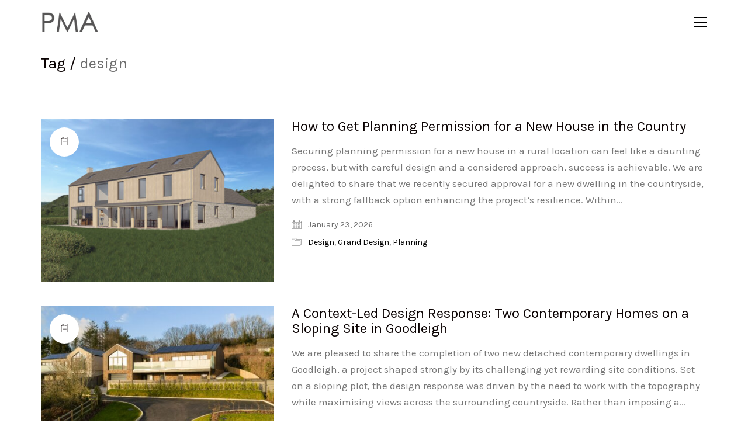

--- FILE ---
content_type: text/html; charset=UTF-8
request_url: https://www.mearsarchitects.com/tag/design/
body_size: 15076
content:
<!DOCTYPE html>

<html class="no-js" lang="en-GB">
<head>
    <meta charset="UTF-8">
    <meta name="viewport" content="width=device-width, initial-scale=1.0">

	<link rel="preconnect" href="https://fonts.googleapis.com">
<link rel="preconnect" href="https://fonts.gstatic.com" crossorigin>
<link rel="preload" href="https://fonts.gstatic.com/s/karla/v22/qkBIXvYC6trAT55ZBi1ueQVIjQTD-JqaE0lMZbLXGhmR.woff" as="font" type="font/woff" crossorigin>
<link rel="preload" href="https://fonts.gstatic.com/s/karla/v22/qkBKXvYC6trAT7RQNNK2EG7SIwPWMNlCV3lIb7X1HgGQ4tc.woff" as="font" type="font/woff" crossorigin>
<link rel="preload" href="https://fonts.gstatic.com/s/karla/v22/qkBIXvYC6trAT55ZBi1ueQVIjQTD-JqaE0lMZbLXGhmR.woff" as="font" type="font/woff" crossorigin>
<link rel="preload" href="https://fonts.gstatic.com/s/karla/v22/qkBKXvYC6trAT7RQNNK2EG7SIwPWMNlCV3lIb7X1HgGQ4tc.woff" as="font" type="font/woff" crossorigin>
<link rel="preload" href="https://fonts.gstatic.com/s/karla/v31/qkBIXvYC6trAT55ZBi1ueQVIjQTD-JqaE0lMZbLXGhmR.woff" as="font" type="font/woff" crossorigin>
<meta name='robots' content='index, follow, max-image-preview:large, max-snippet:-1, max-video-preview:-1' />

	<!-- This site is optimized with the Yoast SEO plugin v26.8 - https://yoast.com/product/yoast-seo-wordpress/ -->
	<title>design Archives - Peregrine Mears Architects</title>
	<link rel="canonical" href="https://www.mearsarchitects.com/tag/design/" />
	<link rel="next" href="https://www.mearsarchitects.com/tag/design/page/2/" />
	<meta property="og:locale" content="en_GB" />
	<meta property="og:type" content="article" />
	<meta property="og:title" content="design Archives - Peregrine Mears Architects" />
	<meta property="og:url" content="https://www.mearsarchitects.com/tag/design/" />
	<meta property="og:site_name" content="Peregrine Mears Architects" />
	<meta name="twitter:card" content="summary_large_image" />
	<script type="application/ld+json" class="yoast-schema-graph">{"@context":"https://schema.org","@graph":[{"@type":"CollectionPage","@id":"https://www.mearsarchitects.com/tag/design/","url":"https://www.mearsarchitects.com/tag/design/","name":"design Archives - Peregrine Mears Architects","isPartOf":{"@id":"https://www.mearsarchitects.com/#website"},"primaryImageOfPage":{"@id":"https://www.mearsarchitects.com/tag/design/#primaryimage"},"image":{"@id":"https://www.mearsarchitects.com/tag/design/#primaryimage"},"thumbnailUrl":"https://www.mearsarchitects.com/wp-content/uploads/2026/01/Higher-Thorne-Marketing-Visualisation-NO-LOGO-scaled.jpg","breadcrumb":{"@id":"https://www.mearsarchitects.com/tag/design/#breadcrumb"},"inLanguage":"en-GB"},{"@type":"ImageObject","inLanguage":"en-GB","@id":"https://www.mearsarchitects.com/tag/design/#primaryimage","url":"https://www.mearsarchitects.com/wp-content/uploads/2026/01/Higher-Thorne-Marketing-Visualisation-NO-LOGO-scaled.jpg","contentUrl":"https://www.mearsarchitects.com/wp-content/uploads/2026/01/Higher-Thorne-Marketing-Visualisation-NO-LOGO-scaled.jpg","width":2560,"height":1440},{"@type":"BreadcrumbList","@id":"https://www.mearsarchitects.com/tag/design/#breadcrumb","itemListElement":[{"@type":"ListItem","position":1,"name":"Home","item":"https://www.mearsarchitects.com/"},{"@type":"ListItem","position":2,"name":"design"}]},{"@type":"WebSite","@id":"https://www.mearsarchitects.com/#website","url":"https://www.mearsarchitects.com/","name":"Peregrine Mears Architects","description":"Architects to the South West","potentialAction":[{"@type":"SearchAction","target":{"@type":"EntryPoint","urlTemplate":"https://www.mearsarchitects.com/?s={search_term_string}"},"query-input":{"@type":"PropertyValueSpecification","valueRequired":true,"valueName":"search_term_string"}}],"inLanguage":"en-GB"}]}</script>
	<!-- / Yoast SEO plugin. -->


<link rel='dns-prefetch' href='//fonts.googleapis.com' />
<link rel="alternate" type="application/rss+xml" title="Peregrine Mears Architects &raquo; Feed" href="https://www.mearsarchitects.com/feed/" />
<link rel="alternate" type="application/rss+xml" title="Peregrine Mears Architects &raquo; Comments Feed" href="https://www.mearsarchitects.com/comments/feed/" />
<link rel="alternate" type="application/rss+xml" title="Peregrine Mears Architects &raquo; design Tag Feed" href="https://www.mearsarchitects.com/tag/design/feed/" />
<style id='wp-img-auto-sizes-contain-inline-css'>
img:is([sizes=auto i],[sizes^="auto," i]){contain-intrinsic-size:3000px 1500px}
/*# sourceURL=wp-img-auto-sizes-contain-inline-css */
</style>
<link rel='stylesheet' id='layerslider-css' href='https://www.mearsarchitects.com/wp-content/plugins/LayerSlider/assets/static/layerslider/css/layerslider.css?ver=7.3.0' media='all' />
<style id='wp-emoji-styles-inline-css'>

	img.wp-smiley, img.emoji {
		display: inline !important;
		border: none !important;
		box-shadow: none !important;
		height: 1em !important;
		width: 1em !important;
		margin: 0 0.07em !important;
		vertical-align: -0.1em !important;
		background: none !important;
		padding: 0 !important;
	}
/*# sourceURL=wp-emoji-styles-inline-css */
</style>
<style id='wp-block-library-inline-css'>
:root{--wp-block-synced-color:#7a00df;--wp-block-synced-color--rgb:122,0,223;--wp-bound-block-color:var(--wp-block-synced-color);--wp-editor-canvas-background:#ddd;--wp-admin-theme-color:#007cba;--wp-admin-theme-color--rgb:0,124,186;--wp-admin-theme-color-darker-10:#006ba1;--wp-admin-theme-color-darker-10--rgb:0,107,160.5;--wp-admin-theme-color-darker-20:#005a87;--wp-admin-theme-color-darker-20--rgb:0,90,135;--wp-admin-border-width-focus:2px}@media (min-resolution:192dpi){:root{--wp-admin-border-width-focus:1.5px}}.wp-element-button{cursor:pointer}:root .has-very-light-gray-background-color{background-color:#eee}:root .has-very-dark-gray-background-color{background-color:#313131}:root .has-very-light-gray-color{color:#eee}:root .has-very-dark-gray-color{color:#313131}:root .has-vivid-green-cyan-to-vivid-cyan-blue-gradient-background{background:linear-gradient(135deg,#00d084,#0693e3)}:root .has-purple-crush-gradient-background{background:linear-gradient(135deg,#34e2e4,#4721fb 50%,#ab1dfe)}:root .has-hazy-dawn-gradient-background{background:linear-gradient(135deg,#faaca8,#dad0ec)}:root .has-subdued-olive-gradient-background{background:linear-gradient(135deg,#fafae1,#67a671)}:root .has-atomic-cream-gradient-background{background:linear-gradient(135deg,#fdd79a,#004a59)}:root .has-nightshade-gradient-background{background:linear-gradient(135deg,#330968,#31cdcf)}:root .has-midnight-gradient-background{background:linear-gradient(135deg,#020381,#2874fc)}:root{--wp--preset--font-size--normal:16px;--wp--preset--font-size--huge:42px}.has-regular-font-size{font-size:1em}.has-larger-font-size{font-size:2.625em}.has-normal-font-size{font-size:var(--wp--preset--font-size--normal)}.has-huge-font-size{font-size:var(--wp--preset--font-size--huge)}.has-text-align-center{text-align:center}.has-text-align-left{text-align:left}.has-text-align-right{text-align:right}.has-fit-text{white-space:nowrap!important}#end-resizable-editor-section{display:none}.aligncenter{clear:both}.items-justified-left{justify-content:flex-start}.items-justified-center{justify-content:center}.items-justified-right{justify-content:flex-end}.items-justified-space-between{justify-content:space-between}.screen-reader-text{border:0;clip-path:inset(50%);height:1px;margin:-1px;overflow:hidden;padding:0;position:absolute;width:1px;word-wrap:normal!important}.screen-reader-text:focus{background-color:#ddd;clip-path:none;color:#444;display:block;font-size:1em;height:auto;left:5px;line-height:normal;padding:15px 23px 14px;text-decoration:none;top:5px;width:auto;z-index:100000}html :where(.has-border-color){border-style:solid}html :where([style*=border-top-color]){border-top-style:solid}html :where([style*=border-right-color]){border-right-style:solid}html :where([style*=border-bottom-color]){border-bottom-style:solid}html :where([style*=border-left-color]){border-left-style:solid}html :where([style*=border-width]){border-style:solid}html :where([style*=border-top-width]){border-top-style:solid}html :where([style*=border-right-width]){border-right-style:solid}html :where([style*=border-bottom-width]){border-bottom-style:solid}html :where([style*=border-left-width]){border-left-style:solid}html :where(img[class*=wp-image-]){height:auto;max-width:100%}:where(figure){margin:0 0 1em}html :where(.is-position-sticky){--wp-admin--admin-bar--position-offset:var(--wp-admin--admin-bar--height,0px)}@media screen and (max-width:600px){html :where(.is-position-sticky){--wp-admin--admin-bar--position-offset:0px}}

/*# sourceURL=wp-block-library-inline-css */
</style><style id='wp-block-heading-inline-css'>
h1:where(.wp-block-heading).has-background,h2:where(.wp-block-heading).has-background,h3:where(.wp-block-heading).has-background,h4:where(.wp-block-heading).has-background,h5:where(.wp-block-heading).has-background,h6:where(.wp-block-heading).has-background{padding:1.25em 2.375em}h1.has-text-align-left[style*=writing-mode]:where([style*=vertical-lr]),h1.has-text-align-right[style*=writing-mode]:where([style*=vertical-rl]),h2.has-text-align-left[style*=writing-mode]:where([style*=vertical-lr]),h2.has-text-align-right[style*=writing-mode]:where([style*=vertical-rl]),h3.has-text-align-left[style*=writing-mode]:where([style*=vertical-lr]),h3.has-text-align-right[style*=writing-mode]:where([style*=vertical-rl]),h4.has-text-align-left[style*=writing-mode]:where([style*=vertical-lr]),h4.has-text-align-right[style*=writing-mode]:where([style*=vertical-rl]),h5.has-text-align-left[style*=writing-mode]:where([style*=vertical-lr]),h5.has-text-align-right[style*=writing-mode]:where([style*=vertical-rl]),h6.has-text-align-left[style*=writing-mode]:where([style*=vertical-lr]),h6.has-text-align-right[style*=writing-mode]:where([style*=vertical-rl]){rotate:180deg}
/*# sourceURL=https://www.mearsarchitects.com/wp-includes/blocks/heading/style.min.css */
</style>
<style id='wp-block-paragraph-inline-css'>
.is-small-text{font-size:.875em}.is-regular-text{font-size:1em}.is-large-text{font-size:2.25em}.is-larger-text{font-size:3em}.has-drop-cap:not(:focus):first-letter{float:left;font-size:8.4em;font-style:normal;font-weight:100;line-height:.68;margin:.05em .1em 0 0;text-transform:uppercase}body.rtl .has-drop-cap:not(:focus):first-letter{float:none;margin-left:.1em}p.has-drop-cap.has-background{overflow:hidden}:root :where(p.has-background){padding:1.25em 2.375em}:where(p.has-text-color:not(.has-link-color)) a{color:inherit}p.has-text-align-left[style*="writing-mode:vertical-lr"],p.has-text-align-right[style*="writing-mode:vertical-rl"]{rotate:180deg}
/*# sourceURL=https://www.mearsarchitects.com/wp-includes/blocks/paragraph/style.min.css */
</style>
<link rel='stylesheet' id='wc-blocks-style-css' href='https://www.mearsarchitects.com/wp-content/plugins/woocommerce/assets/client/blocks/wc-blocks.css?ver=wc-10.4.3' media='all' />
<style id='global-styles-inline-css'>
:root{--wp--preset--aspect-ratio--square: 1;--wp--preset--aspect-ratio--4-3: 4/3;--wp--preset--aspect-ratio--3-4: 3/4;--wp--preset--aspect-ratio--3-2: 3/2;--wp--preset--aspect-ratio--2-3: 2/3;--wp--preset--aspect-ratio--16-9: 16/9;--wp--preset--aspect-ratio--9-16: 9/16;--wp--preset--color--black: #000000;--wp--preset--color--cyan-bluish-gray: #abb8c3;--wp--preset--color--white: #ffffff;--wp--preset--color--pale-pink: #f78da7;--wp--preset--color--vivid-red: #cf2e2e;--wp--preset--color--luminous-vivid-orange: #ff6900;--wp--preset--color--luminous-vivid-amber: #fcb900;--wp--preset--color--light-green-cyan: #7bdcb5;--wp--preset--color--vivid-green-cyan: #00d084;--wp--preset--color--pale-cyan-blue: #8ed1fc;--wp--preset--color--vivid-cyan-blue: #0693e3;--wp--preset--color--vivid-purple: #9b51e0;--wp--preset--gradient--vivid-cyan-blue-to-vivid-purple: linear-gradient(135deg,rgb(6,147,227) 0%,rgb(155,81,224) 100%);--wp--preset--gradient--light-green-cyan-to-vivid-green-cyan: linear-gradient(135deg,rgb(122,220,180) 0%,rgb(0,208,130) 100%);--wp--preset--gradient--luminous-vivid-amber-to-luminous-vivid-orange: linear-gradient(135deg,rgb(252,185,0) 0%,rgb(255,105,0) 100%);--wp--preset--gradient--luminous-vivid-orange-to-vivid-red: linear-gradient(135deg,rgb(255,105,0) 0%,rgb(207,46,46) 100%);--wp--preset--gradient--very-light-gray-to-cyan-bluish-gray: linear-gradient(135deg,rgb(238,238,238) 0%,rgb(169,184,195) 100%);--wp--preset--gradient--cool-to-warm-spectrum: linear-gradient(135deg,rgb(74,234,220) 0%,rgb(151,120,209) 20%,rgb(207,42,186) 40%,rgb(238,44,130) 60%,rgb(251,105,98) 80%,rgb(254,248,76) 100%);--wp--preset--gradient--blush-light-purple: linear-gradient(135deg,rgb(255,206,236) 0%,rgb(152,150,240) 100%);--wp--preset--gradient--blush-bordeaux: linear-gradient(135deg,rgb(254,205,165) 0%,rgb(254,45,45) 50%,rgb(107,0,62) 100%);--wp--preset--gradient--luminous-dusk: linear-gradient(135deg,rgb(255,203,112) 0%,rgb(199,81,192) 50%,rgb(65,88,208) 100%);--wp--preset--gradient--pale-ocean: linear-gradient(135deg,rgb(255,245,203) 0%,rgb(182,227,212) 50%,rgb(51,167,181) 100%);--wp--preset--gradient--electric-grass: linear-gradient(135deg,rgb(202,248,128) 0%,rgb(113,206,126) 100%);--wp--preset--gradient--midnight: linear-gradient(135deg,rgb(2,3,129) 0%,rgb(40,116,252) 100%);--wp--preset--font-size--small: 13px;--wp--preset--font-size--medium: 20px;--wp--preset--font-size--large: 36px;--wp--preset--font-size--x-large: 42px;--wp--preset--spacing--20: 0.44rem;--wp--preset--spacing--30: 0.67rem;--wp--preset--spacing--40: 1rem;--wp--preset--spacing--50: 1.5rem;--wp--preset--spacing--60: 2.25rem;--wp--preset--spacing--70: 3.38rem;--wp--preset--spacing--80: 5.06rem;--wp--preset--shadow--natural: 6px 6px 9px rgba(0, 0, 0, 0.2);--wp--preset--shadow--deep: 12px 12px 50px rgba(0, 0, 0, 0.4);--wp--preset--shadow--sharp: 6px 6px 0px rgba(0, 0, 0, 0.2);--wp--preset--shadow--outlined: 6px 6px 0px -3px rgb(255, 255, 255), 6px 6px rgb(0, 0, 0);--wp--preset--shadow--crisp: 6px 6px 0px rgb(0, 0, 0);}:where(.is-layout-flex){gap: 0.5em;}:where(.is-layout-grid){gap: 0.5em;}body .is-layout-flex{display: flex;}.is-layout-flex{flex-wrap: wrap;align-items: center;}.is-layout-flex > :is(*, div){margin: 0;}body .is-layout-grid{display: grid;}.is-layout-grid > :is(*, div){margin: 0;}:where(.wp-block-columns.is-layout-flex){gap: 2em;}:where(.wp-block-columns.is-layout-grid){gap: 2em;}:where(.wp-block-post-template.is-layout-flex){gap: 1.25em;}:where(.wp-block-post-template.is-layout-grid){gap: 1.25em;}.has-black-color{color: var(--wp--preset--color--black) !important;}.has-cyan-bluish-gray-color{color: var(--wp--preset--color--cyan-bluish-gray) !important;}.has-white-color{color: var(--wp--preset--color--white) !important;}.has-pale-pink-color{color: var(--wp--preset--color--pale-pink) !important;}.has-vivid-red-color{color: var(--wp--preset--color--vivid-red) !important;}.has-luminous-vivid-orange-color{color: var(--wp--preset--color--luminous-vivid-orange) !important;}.has-luminous-vivid-amber-color{color: var(--wp--preset--color--luminous-vivid-amber) !important;}.has-light-green-cyan-color{color: var(--wp--preset--color--light-green-cyan) !important;}.has-vivid-green-cyan-color{color: var(--wp--preset--color--vivid-green-cyan) !important;}.has-pale-cyan-blue-color{color: var(--wp--preset--color--pale-cyan-blue) !important;}.has-vivid-cyan-blue-color{color: var(--wp--preset--color--vivid-cyan-blue) !important;}.has-vivid-purple-color{color: var(--wp--preset--color--vivid-purple) !important;}.has-black-background-color{background-color: var(--wp--preset--color--black) !important;}.has-cyan-bluish-gray-background-color{background-color: var(--wp--preset--color--cyan-bluish-gray) !important;}.has-white-background-color{background-color: var(--wp--preset--color--white) !important;}.has-pale-pink-background-color{background-color: var(--wp--preset--color--pale-pink) !important;}.has-vivid-red-background-color{background-color: var(--wp--preset--color--vivid-red) !important;}.has-luminous-vivid-orange-background-color{background-color: var(--wp--preset--color--luminous-vivid-orange) !important;}.has-luminous-vivid-amber-background-color{background-color: var(--wp--preset--color--luminous-vivid-amber) !important;}.has-light-green-cyan-background-color{background-color: var(--wp--preset--color--light-green-cyan) !important;}.has-vivid-green-cyan-background-color{background-color: var(--wp--preset--color--vivid-green-cyan) !important;}.has-pale-cyan-blue-background-color{background-color: var(--wp--preset--color--pale-cyan-blue) !important;}.has-vivid-cyan-blue-background-color{background-color: var(--wp--preset--color--vivid-cyan-blue) !important;}.has-vivid-purple-background-color{background-color: var(--wp--preset--color--vivid-purple) !important;}.has-black-border-color{border-color: var(--wp--preset--color--black) !important;}.has-cyan-bluish-gray-border-color{border-color: var(--wp--preset--color--cyan-bluish-gray) !important;}.has-white-border-color{border-color: var(--wp--preset--color--white) !important;}.has-pale-pink-border-color{border-color: var(--wp--preset--color--pale-pink) !important;}.has-vivid-red-border-color{border-color: var(--wp--preset--color--vivid-red) !important;}.has-luminous-vivid-orange-border-color{border-color: var(--wp--preset--color--luminous-vivid-orange) !important;}.has-luminous-vivid-amber-border-color{border-color: var(--wp--preset--color--luminous-vivid-amber) !important;}.has-light-green-cyan-border-color{border-color: var(--wp--preset--color--light-green-cyan) !important;}.has-vivid-green-cyan-border-color{border-color: var(--wp--preset--color--vivid-green-cyan) !important;}.has-pale-cyan-blue-border-color{border-color: var(--wp--preset--color--pale-cyan-blue) !important;}.has-vivid-cyan-blue-border-color{border-color: var(--wp--preset--color--vivid-cyan-blue) !important;}.has-vivid-purple-border-color{border-color: var(--wp--preset--color--vivid-purple) !important;}.has-vivid-cyan-blue-to-vivid-purple-gradient-background{background: var(--wp--preset--gradient--vivid-cyan-blue-to-vivid-purple) !important;}.has-light-green-cyan-to-vivid-green-cyan-gradient-background{background: var(--wp--preset--gradient--light-green-cyan-to-vivid-green-cyan) !important;}.has-luminous-vivid-amber-to-luminous-vivid-orange-gradient-background{background: var(--wp--preset--gradient--luminous-vivid-amber-to-luminous-vivid-orange) !important;}.has-luminous-vivid-orange-to-vivid-red-gradient-background{background: var(--wp--preset--gradient--luminous-vivid-orange-to-vivid-red) !important;}.has-very-light-gray-to-cyan-bluish-gray-gradient-background{background: var(--wp--preset--gradient--very-light-gray-to-cyan-bluish-gray) !important;}.has-cool-to-warm-spectrum-gradient-background{background: var(--wp--preset--gradient--cool-to-warm-spectrum) !important;}.has-blush-light-purple-gradient-background{background: var(--wp--preset--gradient--blush-light-purple) !important;}.has-blush-bordeaux-gradient-background{background: var(--wp--preset--gradient--blush-bordeaux) !important;}.has-luminous-dusk-gradient-background{background: var(--wp--preset--gradient--luminous-dusk) !important;}.has-pale-ocean-gradient-background{background: var(--wp--preset--gradient--pale-ocean) !important;}.has-electric-grass-gradient-background{background: var(--wp--preset--gradient--electric-grass) !important;}.has-midnight-gradient-background{background: var(--wp--preset--gradient--midnight) !important;}.has-small-font-size{font-size: var(--wp--preset--font-size--small) !important;}.has-medium-font-size{font-size: var(--wp--preset--font-size--medium) !important;}.has-large-font-size{font-size: var(--wp--preset--font-size--large) !important;}.has-x-large-font-size{font-size: var(--wp--preset--font-size--x-large) !important;}
/*# sourceURL=global-styles-inline-css */
</style>

<style id='classic-theme-styles-inline-css'>
/*! This file is auto-generated */
.wp-block-button__link{color:#fff;background-color:#32373c;border-radius:9999px;box-shadow:none;text-decoration:none;padding:calc(.667em + 2px) calc(1.333em + 2px);font-size:1.125em}.wp-block-file__button{background:#32373c;color:#fff;text-decoration:none}
/*# sourceURL=/wp-includes/css/classic-themes.min.css */
</style>
<style id='woocommerce-inline-inline-css'>
.woocommerce form .form-row .required { visibility: visible; }
/*# sourceURL=woocommerce-inline-inline-css */
</style>
<link rel='stylesheet' id='__EPYT__style-css' href='https://www.mearsarchitects.com/wp-content/plugins/youtube-embed-plus/styles/ytprefs.min.css?ver=14.2.4' media='all' />
<style id='__EPYT__style-inline-css'>

                .epyt-gallery-thumb {
                        width: 33.333%;
                }
                
/*# sourceURL=__EPYT__style-inline-css */
</style>
<link rel='stylesheet' id='kalium-bootstrap-css-css' href='https://www.mearsarchitects.com/wp-content/themes/kalium/assets/css/bootstrap.min.css?ver=3.17.001' media='all' />
<link rel='stylesheet' id='kalium-theme-base-css-css' href='https://www.mearsarchitects.com/wp-content/themes/kalium/assets/css/base.min.css?ver=3.17.001' media='all' />
<link rel='stylesheet' id='kalium-theme-style-new-css-css' href='https://www.mearsarchitects.com/wp-content/themes/kalium/assets/css/new/style.min.css?ver=3.17.001' media='all' />
<link rel='stylesheet' id='kalium-theme-other-css-css' href='https://www.mearsarchitects.com/wp-content/themes/kalium/assets/css/other.min.css?ver=3.17.001' media='all' />
<link rel='stylesheet' id='kalium-style-css-css' href='https://www.mearsarchitects.com/wp-content/themes/kalium/style.css?ver=3.17.001' media='all' />
<link rel='stylesheet' id='custom-skin-css' href='https://www.mearsarchitects.com/wp-content/themes/kalium/assets/css/custom-skin.css?ver=f33f8774643edcd7607d99a2c2add4cd' media='all' />
<link rel='stylesheet' id='typolab-karla-font-font-1-css' href='https://fonts.googleapis.com/css2?family=Karla%3Aital%400%3B1&#038;display=swap&#038;ver=3.17' media='all' />
<link rel='stylesheet' id='typolab-karla-font-font-2-css' href='https://fonts.googleapis.com/css2?family=Karla%3Aital%400%3B1&#038;display=swap&#038;ver=3.17' media='all' />
<link rel='stylesheet' id='typolab-karla-font-6-css' href='https://fonts.googleapis.com/css2?family=Karla&#038;display=swap&#038;ver=3.17' media='all' />
    <script type="text/javascript">
		var ajaxurl = ajaxurl || 'https://www.mearsarchitects.com/wp-admin/admin-ajax.php';
		    </script>
	
<style data-font-appearance-settings>p, .section-title p {
	font-size: 17px;
	line-height: 28px;
}



















.portfolio-holder .thumb .hover-state .info h3, .portfolio-holder .item-box .info h3 {
	font-size: 18px;
}</style>
<style data-custom-selectors>h1, .h1, .page-heading h1, h2, .h2, .page-heading h2, h3, .h3, .page-heading h3, h4, .h4, .page-heading h4, h5, .h5, .page-heading h5, h6, .h6, .page-heading h6{font-family:"Karla";font-style:normal;font-weight:normal}body, p{font-family:"Karla";font-style:normal;font-weight:normal}</style>
<style data-custom-selectors>h1, .h1, .page-heading h1, h2, .h2, .page-heading h2, h3, .h3, .page-heading h3, h4, .h4, .page-heading h4, h5, .h5, .page-heading h5, h6, .h6, .page-heading h6{font-family:"Karla";font-style:normal;font-weight:normal}body, p{font-family:"Karla";font-style:normal;font-weight:normal}</style>
<style data-base-selectors>body{font-family:"Karla";font-style:normal;font-weight:normal}</style><script type="text/javascript" src="https://www.mearsarchitects.com/wp-includes/js/jquery/jquery.min.js?ver=3.7.1" id="jquery-core-js"></script>
<script type="text/javascript" src="https://www.mearsarchitects.com/wp-includes/js/jquery/jquery-migrate.min.js?ver=3.4.1" id="jquery-migrate-js"></script>
<script type="text/javascript" src="https://www.mearsarchitects.com/wp-content/plugins/revslider/public/assets/js/rbtools.min.js?ver=6.5.18" async id="tp-tools-js"></script>
<script type="text/javascript" src="https://www.mearsarchitects.com/wp-content/plugins/revslider/public/assets/js/rs6.min.js?ver=6.5.31" async id="revmin-js"></script>
<script type="text/javascript" src="https://www.mearsarchitects.com/wp-content/plugins/woocommerce/assets/js/jquery-blockui/jquery.blockUI.min.js?ver=2.7.0-wc.10.4.3" id="wc-jquery-blockui-js" data-wp-strategy="defer"></script>
<script type="text/javascript" id="wc-add-to-cart-js-extra">
/* <![CDATA[ */
var wc_add_to_cart_params = {"ajax_url":"/wp-admin/admin-ajax.php","wc_ajax_url":"/?wc-ajax=%%endpoint%%","i18n_view_cart":"View basket","cart_url":"https://www.mearsarchitects.com","is_cart":"","cart_redirect_after_add":"no"};
//# sourceURL=wc-add-to-cart-js-extra
/* ]]> */
</script>
<script type="text/javascript" src="https://www.mearsarchitects.com/wp-content/plugins/woocommerce/assets/js/frontend/add-to-cart.min.js?ver=10.4.3" id="wc-add-to-cart-js" data-wp-strategy="defer"></script>
<script type="text/javascript" src="https://www.mearsarchitects.com/wp-content/plugins/woocommerce/assets/js/js-cookie/js.cookie.min.js?ver=2.1.4-wc.10.4.3" id="wc-js-cookie-js" defer="defer" data-wp-strategy="defer"></script>
<script type="text/javascript" id="woocommerce-js-extra">
/* <![CDATA[ */
var woocommerce_params = {"ajax_url":"/wp-admin/admin-ajax.php","wc_ajax_url":"/?wc-ajax=%%endpoint%%","i18n_password_show":"Show password","i18n_password_hide":"Hide password"};
//# sourceURL=woocommerce-js-extra
/* ]]> */
</script>
<script type="text/javascript" src="https://www.mearsarchitects.com/wp-content/plugins/woocommerce/assets/js/frontend/woocommerce.min.js?ver=10.4.3" id="woocommerce-js" defer="defer" data-wp-strategy="defer"></script>
<script type="text/javascript" src="https://www.mearsarchitects.com/wp-content/plugins/js_composer/assets/js/vendors/woocommerce-add-to-cart.js?ver=6.9.0" id="vc_woocommerce-add-to-cart-js-js"></script>
<script type="text/javascript" id="__ytprefs__-js-extra">
/* <![CDATA[ */
var _EPYT_ = {"ajaxurl":"https://www.mearsarchitects.com/wp-admin/admin-ajax.php","security":"424e0effd7","gallery_scrolloffset":"20","eppathtoscripts":"https://www.mearsarchitects.com/wp-content/plugins/youtube-embed-plus/scripts/","eppath":"https://www.mearsarchitects.com/wp-content/plugins/youtube-embed-plus/","epresponsiveselector":"[\"iframe.__youtube_prefs__\",\"iframe[src*='youtube.com']\",\"iframe[src*='youtube-nocookie.com']\",\"iframe[data-ep-src*='youtube.com']\",\"iframe[data-ep-src*='youtube-nocookie.com']\",\"iframe[data-ep-gallerysrc*='youtube.com']\"]","epdovol":"1","version":"14.2.4","evselector":"iframe.__youtube_prefs__[src], iframe[src*=\"youtube.com/embed/\"], iframe[src*=\"youtube-nocookie.com/embed/\"]","ajax_compat":"","maxres_facade":"eager","ytapi_load":"light","pause_others":"","stopMobileBuffer":"1","facade_mode":"","not_live_on_channel":""};
//# sourceURL=__ytprefs__-js-extra
/* ]]> */
</script>
<script type="text/javascript" src="https://www.mearsarchitects.com/wp-content/plugins/youtube-embed-plus/scripts/ytprefs.min.js?ver=14.2.4" id="__ytprefs__-js"></script>
<meta name="generator" content="Powered by LayerSlider 7.3.0 - Multi-Purpose, Responsive, Parallax, Mobile-Friendly Slider Plugin for WordPress." />
<!-- LayerSlider updates and docs at: https://layerslider.com -->
<link rel="https://api.w.org/" href="https://www.mearsarchitects.com/wp-json/" /><link rel="alternate" title="JSON" type="application/json" href="https://www.mearsarchitects.com/wp-json/wp/v2/tags/26" /><link rel="EditURI" type="application/rsd+xml" title="RSD" href="https://www.mearsarchitects.com/xmlrpc.php?rsd" />
<meta name="generator" content="WordPress 6.9" />
<meta name="generator" content="WooCommerce 10.4.3" />
<script async src="https://www.googletagmanager.com/gtag/js?id=UA-50940360-1" type="text/javascript"></script><script type="text/javascript">window.dataLayer = window.dataLayer || [];function gtag(){dataLayer.push(arguments);}gtag('js', new Date());gtag('config', 'UA-50940360-1');</script><style id="theme-custom-css">footer.main-footer {    background-color: transparent !important;}.main-header.menu-type-full-bg-menu .full-screen-menu.menu-skin-dark {background-color: #222 !important;}.labeled-input-row input {    border-bottom-color: #CCC;}.labeled-textarea-row textarea {    background-image: linear-gradient(#CCC 1px, transparent 1px);}.example { color: red !important;}@media screen and (max-width: 768px){.contact-address.vc_column_container>.vc_column-inner {padding-left: 15px !important;}.contact-contactus.vc_column_container>.vc_column-inner {padding-right: 15px !important;}}@media screen and (min-width: 768px){.contact-address.vc_column_container>.vc_column-inner {padding-left: 0px !important;}.contact-contactus.vc_column_container>.vc_column-inner {padding-right: 0px !important;}}@media screen and (min-width: 992px){.contact-address.vc_column_container>.vc_column-inner {padding-left: 0px !important;}.contact-contactus.vc_column_container>.vc_column-inner {padding-right: 0px !important;}}@media screen and (min-width: 1200px){.contact-address.vc_column_container>.vc_column-inner {padding-left: 0px !important;}.contact-contactus.vc_column_container>.vc_column-inner {padding-right: 0px !important;}}</style>					<link rel="shortcut icon" href="https://www.mearsarchitects.com/wp-content/uploads/2022/09/PMA-favicon-512.png">
						<script>var mobile_menu_breakpoint = 768;</script><style data-appended-custom-css="true">@media screen and (min-width:769px) { .mobile-menu-wrapper,.mobile-menu-overlay,.header-block__item--mobile-menu-toggle {display: none;} }</style><style data-appended-custom-css="true">@media screen and (max-width:768px) { .header-block__item--standard-menu-container {display: none;} }</style>	<noscript><style>.woocommerce-product-gallery{ opacity: 1 !important; }</style></noscript>
	<meta name="generator" content="Powered by WPBakery Page Builder - drag and drop page builder for WordPress."/>
<meta name="generator" content="Powered by Slider Revolution 6.5.31 - responsive, Mobile-Friendly Slider Plugin for WordPress with comfortable drag and drop interface." />
<script>function setREVStartSize(e){
			//window.requestAnimationFrame(function() {
				window.RSIW = window.RSIW===undefined ? window.innerWidth : window.RSIW;
				window.RSIH = window.RSIH===undefined ? window.innerHeight : window.RSIH;
				try {
					var pw = document.getElementById(e.c).parentNode.offsetWidth,
						newh;
					pw = pw===0 || isNaN(pw) || (e.l=="fullwidth" || e.layout=="fullwidth") ? window.RSIW : pw;
					e.tabw = e.tabw===undefined ? 0 : parseInt(e.tabw);
					e.thumbw = e.thumbw===undefined ? 0 : parseInt(e.thumbw);
					e.tabh = e.tabh===undefined ? 0 : parseInt(e.tabh);
					e.thumbh = e.thumbh===undefined ? 0 : parseInt(e.thumbh);
					e.tabhide = e.tabhide===undefined ? 0 : parseInt(e.tabhide);
					e.thumbhide = e.thumbhide===undefined ? 0 : parseInt(e.thumbhide);
					e.mh = e.mh===undefined || e.mh=="" || e.mh==="auto" ? 0 : parseInt(e.mh,0);
					if(e.layout==="fullscreen" || e.l==="fullscreen")
						newh = Math.max(e.mh,window.RSIH);
					else{
						e.gw = Array.isArray(e.gw) ? e.gw : [e.gw];
						for (var i in e.rl) if (e.gw[i]===undefined || e.gw[i]===0) e.gw[i] = e.gw[i-1];
						e.gh = e.el===undefined || e.el==="" || (Array.isArray(e.el) && e.el.length==0)? e.gh : e.el;
						e.gh = Array.isArray(e.gh) ? e.gh : [e.gh];
						for (var i in e.rl) if (e.gh[i]===undefined || e.gh[i]===0) e.gh[i] = e.gh[i-1];
											
						var nl = new Array(e.rl.length),
							ix = 0,
							sl;
						e.tabw = e.tabhide>=pw ? 0 : e.tabw;
						e.thumbw = e.thumbhide>=pw ? 0 : e.thumbw;
						e.tabh = e.tabhide>=pw ? 0 : e.tabh;
						e.thumbh = e.thumbhide>=pw ? 0 : e.thumbh;
						for (var i in e.rl) nl[i] = e.rl[i]<window.RSIW ? 0 : e.rl[i];
						sl = nl[0];
						for (var i in nl) if (sl>nl[i] && nl[i]>0) { sl = nl[i]; ix=i;}
						var m = pw>(e.gw[ix]+e.tabw+e.thumbw) ? 1 : (pw-(e.tabw+e.thumbw)) / (e.gw[ix]);
						newh =  (e.gh[ix] * m) + (e.tabh + e.thumbh);
					}
					var el = document.getElementById(e.c);
					if (el!==null && el) el.style.height = newh+"px";
					el = document.getElementById(e.c+"_wrapper");
					if (el!==null && el) {
						el.style.height = newh+"px";
						el.style.display = "block";
					}
				} catch(e){
					console.log("Failure at Presize of Slider:" + e)
				}
			//});
		  };</script>
		<style id="wp-custom-css">
			//portfolio filter off
.portfolio-title-holder .pt-column-title+.pt-filters {
    display: none;
}

//Portfolio Page

.portfolio-holder .item-box .photo .on-hover {
    background-color: rgba(127,127,127,0.8);
    filter: grayscale(70%);
}
.portfolio-holder .animated-eye-icon .item-box .photo .on-hover i {
    background: url(https://www.mearsarchitects.com/wp-content/uploads/2022/08/PMA.png)no-repeat center;  
    width: 90px;
    height: 90px;
    background-size: 90px;
}

//The Project page
@media (min-width: 600px)
.wp-block-gallery.has-nested-images.columns-default figure.wp-block-image:not(#individual-image) {
    width: calc(30% - var(--wp--style--unstable-gallery-gap, 16px)*0.66667);
}
.wp-block-gallery.has-nested-images.is-cropped figure.wp-block-image:not(#individual-image) {
    align-self: inherit;
}
//changed margin form 0 to 10px
.wp-block-gallery.has-nested-images figure.wp-block-image:not(#individual-image) {
    width: calc(50% - var(--wp--style--unstable-gallery-gap, 16px)/2);
    margin: 10px;
}

.wp-block-gallery.has-nested-images figure.wp-block-image figcaption {
    background: linear-gradient(0deg,rgba(255,255,255,1),rgba(255,255,254,1) 1000%,transparent);
    color: #000;
    font-size: 18px;
    margin-bottom: 0;
    max-height: 60%;
    overflow: auto;
    text-align: center;
    width: 100%;
    box-sizing: border-box;
}

.vc_tta-shape-rounded.vc_tta-o-shape-group:not(.vc_tta-o-no-fill) .vc_tta-panel:first-child:not(:last-child) .vc_tta-panel-body, .vc_tta-shape-rounded.vc_tta-o-shape-group:not(.vc_tta-o-no-fill) .vc_tta-panel:first-child:not(:last-child) .vc_tta-panel-heading {
    border-bottom-left-radius: 0;
    border-bottom-right-radius: 0;
    border-left: none;
    border-right: none;
}

		</style>
		<noscript><style> .wpb_animate_when_almost_visible { opacity: 1; }</style></noscript><link rel='stylesheet' id='kalium-fontawesome-css-css' href='https://www.mearsarchitects.com/wp-content/themes/kalium/assets/vendors/font-awesome/css/all.min.css?ver=3.17.001' media='all' />
<link rel='stylesheet' id='rs-plugin-settings-css' href='https://www.mearsarchitects.com/wp-content/plugins/revslider/public/assets/css/rs6.css?ver=6.5.31' media='all' />
<style id='rs-plugin-settings-inline-css'>
#rs-demo-id {}
/*# sourceURL=rs-plugin-settings-inline-css */
</style>
</head>
<body class="archive tag tag-design tag-26 wp-theme-kalium theme-kalium woocommerce-no-js wpb-js-composer js-comp-ver-6.9.0 vc_responsive">

<div class="mobile-menu-wrapper mobile-menu-fullscreen">

    <div class="mobile-menu-container">

		<ul id="menu-main-menu" class="menu"><li id="menu-item-3750" class="menu-item menu-item-type-post_type menu-item-object-page menu-item-home menu-item-3750"><a href="https://www.mearsarchitects.com/">Home</a></li>
<li id="menu-item-8008" class="menu-item menu-item-type-post_type menu-item-object-page menu-item-8008"><a href="https://www.mearsarchitects.com/projects/">Projects</a></li>
<li id="menu-item-8093" class="menu-item menu-item-type-post_type menu-item-object-page menu-item-8093"><a href="https://www.mearsarchitects.com/north-devon-architects/">Practice</a></li>
<li id="menu-item-6286" class="menu-item menu-item-type-post_type menu-item-object-page current_page_parent menu-item-6286"><a href="https://www.mearsarchitects.com/news-blog/">News</a></li>
</ul>
		
		            <a href="#" class="mobile-menu-close-link toggle-bars exit menu-skin-light" role="button" aria-label="Close">
				        <span class="toggle-bars__column">
            <span class="toggle-bars__bar-lines">
                <span class="toggle-bars__bar-line toggle-bars__bar-line--top"></span>
                <span class="toggle-bars__bar-line toggle-bars__bar-line--middle"></span>
                <span class="toggle-bars__bar-line toggle-bars__bar-line--bottom"></span>
            </span>
        </span>
		            </a>
		
		
    </div>

</div>

<div class="mobile-menu-overlay"></div>
<div class="wrapper" id="main-wrapper">

	<style data-appended-custom-css="true">.header-block, .site-header--static-header-type {padding-top: 20px;}</style><style data-appended-custom-css="true">.header-block, .site-header--static-header-type {padding-bottom: 20px;}</style>    <header class="site-header main-header menu-type-full-bg-menu">

		<div class="header-block">

	
	<div class="header-block__row-container container">

		<div class="header-block__row header-block__row--main">
			        <div class="header-block__column header-block__logo header-block--auto-grow">
			<style data-appended-custom-css="true">.logo-image {width:100px;height:35px;}</style>    <a href="https://www.mearsarchitects.com" class="header-logo logo-image">
		            <img src="https://www.mearsarchitects.com/wp-content/uploads/2022/09/PMA-logo-1000.png" class="main-logo" width="100" height="35" alt="Peregrine Mears Architects"/>
		    </a>
        </div>
		        <div class="header-block__column header-block--content-right header-block--align-right">

            <div class="header-block__items-row">
				<div class="header-block__item header-block__item--type-open-fullscreen-menu"><a href="#" class="toggle-bars menu-skin-dark" aria-label="Toggle navigation" role="button" data-action="fullscreen-menu" data-default-skin="menu-skin-dark" data-active-skin="menu-skin-light">        <span class="toggle-bars__column">
            <span class="toggle-bars__bar-lines">
                <span class="toggle-bars__bar-line toggle-bars__bar-line--top"></span>
                <span class="toggle-bars__bar-line toggle-bars__bar-line--middle"></span>
                <span class="toggle-bars__bar-line toggle-bars__bar-line--bottom"></span>
            </span>
        </span>
		</a></div>            </div>

        </div>
				</div>

	</div>

	
</div>
        <div class="fullscreen-menu full-screen-menu menu-open-effect-fade menu-skin-dark menu-aligned-center">
            <div class="fullscreen-menu-navigation">
                <div class="container">
                    <nav>
						<ul id="menu-main-menu-1" class="menu"><li class="menu-item menu-item-type-post_type menu-item-object-page menu-item-home menu-item-3750"><a href="https://www.mearsarchitects.com/"><span>Home</span></a></li>
<li class="menu-item menu-item-type-post_type menu-item-object-page menu-item-8008"><a href="https://www.mearsarchitects.com/projects/"><span>Projects</span></a></li>
<li class="menu-item menu-item-type-post_type menu-item-object-page menu-item-8093"><a href="https://www.mearsarchitects.com/north-devon-architects/"><span>Practice</span></a></li>
<li class="menu-item menu-item-type-post_type menu-item-object-page current_page_parent menu-item-6286"><a href="https://www.mearsarchitects.com/news-blog/"><span>News</span></a></li>
</ul>                    </nav>
                </div>
            </div>

			
        </div>
		
    </header>

<section class="page-heading" role="heading">

    <div class="container">

        <div class="row">

			
            <div class="page-heading__title-section page-heading--title-section section-title">

				
					<h1 class="page-heading__title page-heading--title">Tag  /  <span>design</span></h1>
				
				
            </div>

			
        </div>

    </div>

</section>    <div class="blog blog--square">

        <div class="container">

            <div class="row">

				<div class="column column--posts"><ul id="blog-posts-main" class="blog-posts">
	
	        <div class="loading-posts">
			Loading posts...        </div>
		<li class="post post-9786 type-post status-publish format-standard has-post-thumbnail hentry category-design category-grand-design category-planning tag-architect tag-barnstaple tag-barnstaple-architects tag-design tag-devon tag-grand-designs tag-north-devon tag-planning-permission tag-riba tag-self-build">

	<div class="post-item template-square columned">
		
		<div class="post-thumbnail">
	
	
				<a href="https://www.mearsarchitects.com/how-to-get-planning-permission-for-a-new-house-in-the-country/" target="" rel="bookmark">
			<span class="image-placeholder" style="padding-bottom:70.08547009%;background-color:#445031"><img width="468" height="328" class="attachment-blog-thumb-1 size-blog-thumb-1 img-9849 lazyload" decoding="async" fetchpriority="high" alt="" data-src="https://www.mearsarchitects.com/wp-content/uploads/2026/01/Higher-Thorne-Marketing-Visualisation-NO-LOGO-468x328.jpg" data-srcset="https://www.mearsarchitects.com/wp-content/uploads/2026/01/Higher-Thorne-Marketing-Visualisation-NO-LOGO-468x328.jpg 468w, https://www.mearsarchitects.com/wp-content/uploads/2026/01/Higher-Thorne-Marketing-Visualisation-NO-LOGO-845x592.jpg 845w" data-sizes="(max-width: 468px) 100vw, 468px" /></span>			</a>
				
	<div class="post-hover post-hover--distanced">
	
	<span class="hover-icon custom"><img width="438" height="165" src="https://www.mearsarchitects.com/wp-content/uploads/2022/08/PMA.png" class="attachment-original size-original" alt="" style="width: 90px; height: 33px;" decoding="async" srcset="https://www.mearsarchitects.com/wp-content/uploads/2022/08/PMA.png 438w, https://www.mearsarchitects.com/wp-content/uploads/2022/08/PMA-300x113.png 300w" sizes="(max-width: 438px) 100vw, 438px" /></span>	
</div><div class="post-format-icon">
	<i class="icon icon-basic-sheet-txt"></i>
</div>	
</div>
		
		<div class="post-details">
			
			<header class="entry-header">

	<h3 class="post-title entry-title"><a href="https://www.mearsarchitects.com/how-to-get-planning-permission-for-a-new-house-in-the-country/" target="" rel="bookmark">How to Get Planning Permission for a New House in the Country</a></h3>
</header>            <div class="post-excerpt entry-summary">
				<p>Securing planning permission for a new house in a rural location can feel like a daunting process, but with careful design and a considered approach, success is achievable. We are delighted to share that we recently secured approval for a new dwelling in the countryside, with a strong fallback option enhancing the project’s resilience. Within&hellip;</p>
            </div>
		            <div class="post-meta date updated published">
                <i class="icon icon-basic-calendar"></i>
				January 23, 2026            </div>
		            <div class="post-meta category">
                <i class="icon icon-basic-folder-multiple"></i>
				<a href="https://www.mearsarchitects.com/category/design/" rel="category tag">Design</a>, <a href="https://www.mearsarchitects.com/category/grand-design/" rel="category tag">Grand Design</a>, <a href="https://www.mearsarchitects.com/category/planning/" rel="category tag">Planning</a>            </div>
					
		</div>
		
				
	</div>
	
</li><li class="post post-9533 type-post status-publish format-standard has-post-thumbnail hentry category-design category-grand-design category-planning tag-architect tag-barnstaple-architects tag-design tag-devon tag-grand-designs tag-north-devon tag-riba tag-self-build">

	<div class="post-item template-square columned">
		
		<div class="post-thumbnail">
	
	
				<a href="https://www.mearsarchitects.com/a-context-led-design-response-two-contemporary-homes-on-a-sloping-site-in-goodleigh/" target="" rel="bookmark">
			<span class="image-placeholder" style="padding-bottom:70.08547009%;background-color:#5d503b"><img width="468" height="328" class="attachment-blog-thumb-1 size-blog-thumb-1 img-9796 lazyload" decoding="async" alt="" data-src="https://www.mearsarchitects.com/wp-content/uploads/2026/01/1768341426197577_473843_IMG-468x328.jpg" data-srcset="https://www.mearsarchitects.com/wp-content/uploads/2026/01/1768341426197577_473843_IMG-468x328.jpg 468w, https://www.mearsarchitects.com/wp-content/uploads/2026/01/1768341426197577_473843_IMG-845x592.jpg 845w" data-sizes="(max-width: 468px) 100vw, 468px" /></span>			</a>
				
	<div class="post-hover post-hover--distanced">
	
	<span class="hover-icon custom"><img width="438" height="165" src="https://www.mearsarchitects.com/wp-content/uploads/2022/08/PMA.png" class="attachment-original size-original" alt="" style="width: 90px; height: 33px;" decoding="async" loading="lazy" srcset="https://www.mearsarchitects.com/wp-content/uploads/2022/08/PMA.png 438w, https://www.mearsarchitects.com/wp-content/uploads/2022/08/PMA-300x113.png 300w" sizes="auto, (max-width: 438px) 100vw, 438px" /></span>	
</div><div class="post-format-icon">
	<i class="icon icon-basic-sheet-txt"></i>
</div>	
</div>
		
		<div class="post-details">
			
			<header class="entry-header">

	<h3 class="post-title entry-title"><a href="https://www.mearsarchitects.com/a-context-led-design-response-two-contemporary-homes-on-a-sloping-site-in-goodleigh/" target="" rel="bookmark">A Context-Led Design Response: Two Contemporary Homes on a Sloping Site in Goodleigh</a></h3>
</header>            <div class="post-excerpt entry-summary">
				<p>We are pleased to share the completion of two new detached contemporary dwellings in Goodleigh, a project shaped strongly by its challenging yet rewarding site conditions. Set on a sloping plot, the design response was driven by the need to work with the topography while maximising views across the surrounding countryside. Rather than imposing a&hellip;</p>
            </div>
		            <div class="post-meta date updated published">
                <i class="icon icon-basic-calendar"></i>
				January 16, 2026            </div>
		            <div class="post-meta category">
                <i class="icon icon-basic-folder-multiple"></i>
				<a href="https://www.mearsarchitects.com/category/design/" rel="category tag">Design</a>, <a href="https://www.mearsarchitects.com/category/grand-design/" rel="category tag">Grand Design</a>, <a href="https://www.mearsarchitects.com/category/planning/" rel="category tag">Planning</a>            </div>
					
		</div>
		
				
	</div>
	
</li><li class="post post-9427 type-post status-publish format-standard has-post-thumbnail hentry category-design category-everyday-life tag-architect tag-barnstaple-architects tag-design tag-devon tag-north-devon tag-self-build">

	<div class="post-item template-square columned">
		
		<div class="post-thumbnail">
	
	
				<a href="https://www.mearsarchitects.com/sustainable-barn-conversion-north-devon-a-rated-epc/" target="" rel="bookmark">
			<span class="image-placeholder" style="padding-bottom:70.08547009%;background-color:#dbe4ee"><img width="468" height="328" class="attachment-blog-thumb-1 size-blog-thumb-1 img-9461 lazyload" alt="Jackdaw Barn following completion" decoding="async" loading="lazy" data-src="https://www.mearsarchitects.com/wp-content/uploads/2025/10/MG_1742-468x328.jpg" data-srcset="https://www.mearsarchitects.com/wp-content/uploads/2025/10/MG_1742-468x328.jpg 468w, https://www.mearsarchitects.com/wp-content/uploads/2025/10/MG_1742-845x592.jpg 845w" data-sizes="auto, (max-width: 468px) 100vw, 468px" /></span>			</a>
				
	<div class="post-hover post-hover--distanced">
	
	<span class="hover-icon custom"><img width="438" height="165" src="https://www.mearsarchitects.com/wp-content/uploads/2022/08/PMA.png" class="attachment-original size-original" alt="" style="width: 90px; height: 33px;" decoding="async" loading="lazy" srcset="https://www.mearsarchitects.com/wp-content/uploads/2022/08/PMA.png 438w, https://www.mearsarchitects.com/wp-content/uploads/2022/08/PMA-300x113.png 300w" sizes="auto, (max-width: 438px) 100vw, 438px" /></span>	
</div><div class="post-format-icon">
	<i class="icon icon-basic-sheet-txt"></i>
</div>	
</div>
		
		<div class="post-details">
			
			<header class="entry-header">

	<h3 class="post-title entry-title"><a href="https://www.mearsarchitects.com/sustainable-barn-conversion-north-devon-a-rated-epc/" target="" rel="bookmark">Jackdaw Barn: A Sensitive and Sustainable Transformation</a></h3>
</header>            <div class="post-excerpt entry-summary">
				<p>We are delighted to share that one of our recently completed projects Jackdaw Barn has achieved an A-rated Energy Performance Certificate (EPC), the highest possible rating for energy efficiency in buildings. An EPC measures how efficiently a property uses energy, its typical energy costs, and how much carbon dioxide it produces. An A rating means&hellip;</p>
            </div>
		            <div class="post-meta date updated published">
                <i class="icon icon-basic-calendar"></i>
				December 5, 2025            </div>
		            <div class="post-meta category">
                <i class="icon icon-basic-folder-multiple"></i>
				<a href="https://www.mearsarchitects.com/category/design/" rel="category tag">Design</a>, <a href="https://www.mearsarchitects.com/category/everyday-life/" rel="category tag">Everyday Life</a>            </div>
					
		</div>
		
				
	</div>
	
</li><li class="post post-9307 type-post status-publish format-standard has-post-thumbnail hentry category-design category-general category-news category-uncategorized tag-architect tag-barnstaple tag-barnstaple-architects tag-class-q tag-class-q-fallback tag-class-q-permitted-development tag-design tag-devon tag-north-devon tag-planning-permission tag-riba">

	<div class="post-item template-square columned">
		
		<div class="post-thumbnail">
	
	
				<a href="https://www.mearsarchitects.com/pma-spring-2025-newsletter/" target="" rel="bookmark">
			<span class="image-placeholder" style="padding-bottom:70.08547009%;background-color:#eae7e0"><img width="468" height="328" class="attachment-blog-thumb-1 size-blog-thumb-1 img-9309 lazyload" decoding="async" loading="lazy" alt="" data-src="https://www.mearsarchitects.com/wp-content/uploads/2025/05/Screenshot-2025-05-21-at-12.06.19-468x328.png" /></span>			</a>
				
	<div class="post-hover post-hover--distanced">
	
	<span class="hover-icon custom"><img width="438" height="165" src="https://www.mearsarchitects.com/wp-content/uploads/2022/08/PMA.png" class="attachment-original size-original" alt="" style="width: 90px; height: 33px;" decoding="async" loading="lazy" srcset="https://www.mearsarchitects.com/wp-content/uploads/2022/08/PMA.png 438w, https://www.mearsarchitects.com/wp-content/uploads/2022/08/PMA-300x113.png 300w" sizes="auto, (max-width: 438px) 100vw, 438px" /></span>	
</div><div class="post-format-icon">
	<i class="icon icon-basic-sheet-txt"></i>
</div>	
</div>
		
		<div class="post-details">
			
			<header class="entry-header">

	<h3 class="post-title entry-title"><a href="https://www.mearsarchitects.com/pma-spring-2025-newsletter/" target="" rel="bookmark">PMA Spring 2025 Newsletter</a></h3>
</header>            <div class="post-excerpt entry-summary">
				<p>We are delighted to share our Spring 2025 newsletter with you. This has updates from the world of architecture, planning and us at PMA. We hope you enjoy reading.</p>
            </div>
		            <div class="post-meta date updated published">
                <i class="icon icon-basic-calendar"></i>
				May 21, 2025            </div>
		            <div class="post-meta category">
                <i class="icon icon-basic-folder-multiple"></i>
				<a href="https://www.mearsarchitects.com/category/design/" rel="category tag">Design</a>, <a href="https://www.mearsarchitects.com/category/general/" rel="category tag">General</a>, <a href="https://www.mearsarchitects.com/category/news/" rel="category tag">News</a>, <a href="https://www.mearsarchitects.com/category/uncategorized/" rel="category tag">Uncategorized</a>            </div>
					
		</div>
		
				
	</div>
	
</li><li class="post post-9230 type-post status-publish format-standard has-post-thumbnail hentry category-design category-design-dev tag-architect tag-barnstaple tag-design tag-devon tag-glass tag-grand-designs tag-iq-glass tag-north-devon">

	<div class="post-item template-square columned">
		
		<div class="post-thumbnail">
	
	
				<a href="https://www.mearsarchitects.com/glass/" target="" rel="bookmark">
			<span class="image-placeholder" style="padding-bottom:70.08547009%;background-color:#b8a78e"><img width="468" height="328" class="attachment-blog-thumb-1 size-blog-thumb-1 img-9234 lazyload" alt="Glass" decoding="async" loading="lazy" data-src="https://www.mearsarchitects.com/wp-content/uploads/2024/07/IQ-GLASS-468x328.jpg" data-srcset="https://www.mearsarchitects.com/wp-content/uploads/2024/07/IQ-GLASS-468x328.jpg 468w, https://www.mearsarchitects.com/wp-content/uploads/2024/07/IQ-GLASS-845x592.jpg 845w" data-sizes="auto, (max-width: 468px) 100vw, 468px" /></span>			</a>
				
	<div class="post-hover post-hover--distanced">
	
	<span class="hover-icon custom"><img width="438" height="165" src="https://www.mearsarchitects.com/wp-content/uploads/2022/08/PMA.png" class="attachment-original size-original" alt="" style="width: 90px; height: 33px;" decoding="async" loading="lazy" srcset="https://www.mearsarchitects.com/wp-content/uploads/2022/08/PMA.png 438w, https://www.mearsarchitects.com/wp-content/uploads/2022/08/PMA-300x113.png 300w" sizes="auto, (max-width: 438px) 100vw, 438px" /></span>	
</div><div class="post-format-icon">
	<i class="icon icon-basic-sheet-txt"></i>
</div>	
</div>
		
		<div class="post-details">
			
			<header class="entry-header">

	<h3 class="post-title entry-title"><a href="https://www.mearsarchitects.com/glass/" target="" rel="bookmark">Glass &#8211; working with this exciting material</a></h3>
</header>            <div class="post-excerpt entry-summary">
				<p>As part of PMA’s continual CPD programme, we welcomed&nbsp; of IQ Glass, respected as leading UK specialists in high specification architectural glazing, supplying and installing the most pioneering architectural glass technology. “We are currently working on various exciting commercial and residential projects using glass as a key feature” commented Dan Huxtable. He continued “Knowledge of&hellip;</p>
            </div>
		            <div class="post-meta date updated published">
                <i class="icon icon-basic-calendar"></i>
				July 15, 2024            </div>
		            <div class="post-meta category">
                <i class="icon icon-basic-folder-multiple"></i>
				<a href="https://www.mearsarchitects.com/category/design/" rel="category tag">Design</a>, <a href="https://www.mearsarchitects.com/category/design-dev/" rel="category tag">Design &amp; Dev</a>            </div>
					
		</div>
		
				
	</div>
	
</li><li class="post post-9096 type-post status-publish format-standard has-post-thumbnail hentry category-design category-design-dev tag-barnstaple-architects tag-design tag-devon tag-holiday-property-bond tag-hpb tag-north-devon tag-planning-permission tag-riba tag-tourism">

	<div class="post-item template-square columned">
		
		<div class="post-thumbnail">
	
	
				<a href="https://www.mearsarchitects.com/northway-court-2/" target="" rel="bookmark">
			<span class="image-placeholder" style="padding-bottom:70.08547009%;background-color:#606057"><img width="468" height="328" class="attachment-blog-thumb-1 size-blog-thumb-1 img-9099 lazyload" alt="Northway Court" decoding="async" loading="lazy" data-src="https://www.mearsarchitects.com/wp-content/uploads/2024/06/20240609_120248-468x328.jpg" data-srcset="https://www.mearsarchitects.com/wp-content/uploads/2024/06/20240609_120248-468x328.jpg 468w, https://www.mearsarchitects.com/wp-content/uploads/2024/06/20240609_120248-845x592.jpg 845w" data-sizes="auto, (max-width: 468px) 100vw, 468px" /></span>			</a>
				
	<div class="post-hover post-hover--distanced">
	
	<span class="hover-icon custom"><img width="438" height="165" src="https://www.mearsarchitects.com/wp-content/uploads/2022/08/PMA.png" class="attachment-original size-original" alt="" style="width: 90px; height: 33px;" decoding="async" loading="lazy" srcset="https://www.mearsarchitects.com/wp-content/uploads/2022/08/PMA.png 438w, https://www.mearsarchitects.com/wp-content/uploads/2022/08/PMA-300x113.png 300w" sizes="auto, (max-width: 438px) 100vw, 438px" /></span>	
</div><div class="post-format-icon">
	<i class="icon icon-basic-sheet-txt"></i>
</div>	
</div>
		
		<div class="post-details">
			
			<header class="entry-header">

	<h3 class="post-title entry-title"><a href="https://www.mearsarchitects.com/northway-court-2/" target="" rel="bookmark">HPB welcome their visitors to Northway Court</a></h3>
</header>            <div class="post-excerpt entry-summary">
				<p>Now fully operational it was great to pop back this week to Northway Court nr Bideford, North Devon the newest addition to HPB’s growing portfolio of prestige self-catering developments. HPB have an amazing selection of over 1,500 properties across more than 30 locations throughout the UK and Europe.&nbsp; Opened on May 3rd 2024 by Sue&hellip;</p>
            </div>
		            <div class="post-meta date updated published">
                <i class="icon icon-basic-calendar"></i>
				June 11, 2024            </div>
		            <div class="post-meta category">
                <i class="icon icon-basic-folder-multiple"></i>
				<a href="https://www.mearsarchitects.com/category/design/" rel="category tag">Design</a>, <a href="https://www.mearsarchitects.com/category/design-dev/" rel="category tag">Design &amp; Dev</a>            </div>
					
		</div>
		
				
	</div>
	
</li><li class="post post-9090 type-post status-publish format-standard has-post-thumbnail hentry category-design-dev tag-architect tag-design tag-devon tag-energy-efficiency tag-environmental-impact tag-epc tag-north-devon tag-planning-permission tag-riba">

	<div class="post-item template-square columned">
		
		<div class="post-thumbnail">
	
	
				<a href="https://www.mearsarchitects.com/energy-efficiency/" target="" rel="bookmark">
			<span class="image-placeholder" style="padding-bottom:70.08547009%;background-color:#fcfcfc"><img width="468" height="328" class="attachment-blog-thumb-1 size-blog-thumb-1 img-9091 lazyload" alt="Energy efficiency" decoding="async" loading="lazy" data-src="https://www.mearsarchitects.com/wp-content/uploads/2024/05/Screenshot-2024-05-23-at-10.27.03-468x328.png" /></span>			</a>
				
	<div class="post-hover post-hover--distanced">
	
	<span class="hover-icon custom"><img width="438" height="165" src="https://www.mearsarchitects.com/wp-content/uploads/2022/08/PMA.png" class="attachment-original size-original" alt="" style="width: 90px; height: 33px;" decoding="async" loading="lazy" srcset="https://www.mearsarchitects.com/wp-content/uploads/2022/08/PMA.png 438w, https://www.mearsarchitects.com/wp-content/uploads/2022/08/PMA-300x113.png 300w" sizes="auto, (max-width: 438px) 100vw, 438px" /></span>	
</div><div class="post-format-icon">
	<i class="icon icon-basic-sheet-txt"></i>
</div>	
</div>
		
		<div class="post-details">
			
			<header class="entry-header">

	<h3 class="post-title entry-title"><a href="https://www.mearsarchitects.com/energy-efficiency/" target="" rel="bookmark">&#8216;A&#8217; rating for energy efficiency &#038; environmental impact</a></h3>
</header>            <div class="post-excerpt entry-summary">
				<p>We are delighted to have received news that one of our latest projects to undergo it’s As-Designed SAP Assessment has achieved an A rating in both energy efficiency and environmental impact. This is a testament to our clients ambitions and the PMA focus, design and technical skills; harmonising quality design with high performance. Energy efficiency&hellip;</p>
            </div>
		            <div class="post-meta date updated published">
                <i class="icon icon-basic-calendar"></i>
				May 30, 2024            </div>
		            <div class="post-meta category">
                <i class="icon icon-basic-folder-multiple"></i>
				<a href="https://www.mearsarchitects.com/category/design-dev/" rel="category tag">Design &amp; Dev</a>            </div>
					
		</div>
		
				
	</div>
	
</li><li class="post post-9032 type-post status-publish format-standard has-post-thumbnail hentry category-general tag-apprentice tag-architect tag-barnstaple tag-barnstaple-architects tag-design tag-north-devon">

	<div class="post-item template-square columned">
		
		<div class="post-thumbnail">
	
	
				<a href="https://www.mearsarchitects.com/apprentice/" target="" rel="bookmark">
			<span class="image-placeholder" style="padding-bottom:70.08547009%;background-color:#8f8376"><img width="468" height="328" class="attachment-blog-thumb-1 size-blog-thumb-1 img-9033 lazyload" alt="Apprentice" decoding="async" loading="lazy" data-src="https://www.mearsarchitects.com/wp-content/uploads/2024/04/pro-ieiG4E2t-scaled-e1713043392626-468x328.jpeg" data-srcset="https://www.mearsarchitects.com/wp-content/uploads/2024/04/pro-ieiG4E2t-scaled-e1713043392626-468x328.jpeg 468w, https://www.mearsarchitects.com/wp-content/uploads/2024/04/pro-ieiG4E2t-scaled-e1713043392626-845x592.jpeg 845w" data-sizes="auto, (max-width: 468px) 100vw, 468px" /></span>			</a>
				
	<div class="post-hover post-hover--distanced">
	
	<span class="hover-icon custom"><img width="438" height="165" src="https://www.mearsarchitects.com/wp-content/uploads/2022/08/PMA.png" class="attachment-original size-original" alt="" style="width: 90px; height: 33px;" decoding="async" loading="lazy" srcset="https://www.mearsarchitects.com/wp-content/uploads/2022/08/PMA.png 438w, https://www.mearsarchitects.com/wp-content/uploads/2022/08/PMA-300x113.png 300w" sizes="auto, (max-width: 438px) 100vw, 438px" /></span>	
</div><div class="post-format-icon">
	<i class="icon icon-basic-sheet-txt"></i>
</div>	
</div>
		
		<div class="post-details">
			
			<header class="entry-header">

	<h3 class="post-title entry-title"><a href="https://www.mearsarchitects.com/apprentice/" target="" rel="bookmark">PMA looks to the future with architectural apprentices.</a></h3>
</header>            <div class="post-excerpt entry-summary">
				<p>We recognise the importance young people in architecture and are keen to encourage those considering a career in the built environment. Lead RIBA Architect Perry Mears never hides his support for architectural apprenticeships. “The opportunity to work as an apprentice as an integral member of a professional team, exposed to a diverse variety of residential&hellip;</p>
            </div>
		            <div class="post-meta date updated published">
                <i class="icon icon-basic-calendar"></i>
				April 15, 2024            </div>
		            <div class="post-meta category">
                <i class="icon icon-basic-folder-multiple"></i>
				<a href="https://www.mearsarchitects.com/category/general/" rel="category tag">General</a>            </div>
					
		</div>
		
				
	</div>
	
</li><li class="post post-8979 type-post status-publish format-standard has-post-thumbnail hentry category-design category-design-dev tag-architect tag-barnstaple tag-barnstaple-architects tag-commercial-property tag-conservation-area tag-design tag-devon tag-investment tag-north-devon tag-planning-permission tag-riba">

	<div class="post-item template-square columned">
		
		<div class="post-thumbnail">
	
	
				<a href="https://www.mearsarchitects.com/commercial-buildings/" target="" rel="bookmark">
			<span class="image-placeholder" style="padding-bottom:70.08547009%;background-color:#fefefe"><img width="468" height="328" class="attachment-blog-thumb-1 size-blog-thumb-1 img-8978 lazyload" alt="Conservation Area" decoding="async" loading="lazy" data-src="https://www.mearsarchitects.com/wp-content/uploads/2024/03/Newport-Road-e1710172912530-468x328.jpg" /></span>			</a>
				
	<div class="post-hover post-hover--distanced">
	
	<span class="hover-icon custom"><img width="438" height="165" src="https://www.mearsarchitects.com/wp-content/uploads/2022/08/PMA.png" class="attachment-original size-original" alt="" style="width: 90px; height: 33px;" decoding="async" loading="lazy" srcset="https://www.mearsarchitects.com/wp-content/uploads/2022/08/PMA.png 438w, https://www.mearsarchitects.com/wp-content/uploads/2022/08/PMA-300x113.png 300w" sizes="auto, (max-width: 438px) 100vw, 438px" /></span>	
</div><div class="post-format-icon">
	<i class="icon icon-basic-sheet-txt"></i>
</div>	
</div>
		
		<div class="post-details">
			
			<header class="entry-header">

	<h3 class="post-title entry-title"><a href="https://www.mearsarchitects.com/commercial-buildings/" target="" rel="bookmark">Viable solution for commercial building refurbishment</a></h3>
</header>            <div class="post-excerpt entry-summary">
				<p>Barnstaple architects PMA, has obtained planning permission, enabling their client to revitalise fine commercial buildings in Newport, Barnstaple. Finding a viable solution for a future use of buildings is the lifeline for many commercial buildings, many like these, having stood empty for years. Secondary retail locations area particularly sensitive, feeling the impact of growing out-of-town&hellip;</p>
            </div>
		            <div class="post-meta date updated published">
                <i class="icon icon-basic-calendar"></i>
				March 12, 2024            </div>
		            <div class="post-meta category">
                <i class="icon icon-basic-folder-multiple"></i>
				<a href="https://www.mearsarchitects.com/category/design/" rel="category tag">Design</a>, <a href="https://www.mearsarchitects.com/category/design-dev/" rel="category tag">Design &amp; Dev</a>            </div>
					
		</div>
		
				
	</div>
	
</li>	
</ul><nav class="pagination pagination--normal pagination--align-center" role="navigation">
	
	<span aria-label="Page 1" aria-current="page" class="page-numbers current">1</span>
<a aria-label="Page 2" class="page-numbers" href="https://www.mearsarchitects.com/tag/design/page/2/">2</a>
<a aria-label="Page 3" class="page-numbers" href="https://www.mearsarchitects.com/tag/design/page/3/">3</a>
<a aria-label="Page 4" class="page-numbers" href="https://www.mearsarchitects.com/tag/design/page/4/">4</a>
<a aria-label="Page 5" class="page-numbers" href="https://www.mearsarchitects.com/tag/design/page/5/">5</a>
<a class="next page-numbers" href="https://www.mearsarchitects.com/tag/design/page/2/">Next <i class="flaticon-arrow413"></i></a>	
</nav></div>
            </div>

        </div>

    </div>
</div><!-- .wrapper -->
<footer id="footer" role="contentinfo" class="site-footer main-footer footer-bottom-vertical">

	<div class="container">
	
	<div class="footer-widgets">
		
			
		<div class="footer--widgets widget-area widgets--columned-layout widgets--columns-3" role="complementary">
			
						
		</div>
	
	</div>
	
	<hr>
	
</div>
	
        <div class="footer-bottom">

            <div class="container">

                <div class="footer-bottom-content">

					
                        <div class="footer-content-right">
							<h3>Peregrine Mears Architects</h3>
<h4>Contact</h4>
<div style="float:left;width:33%">Exeter
<br>
01392 539 699</div>
<div style="float:left;width:34%">North Devon
<br>
01271 377 776</div>
<div style="float:left;width:33%">Cornwall
<br>
01872 309 308</div>
<br><br>                        </div>

					
					
                        <div class="footer-content-left">

                            <div class="copyrights site-info">
                                <p>The Old Sail Loft, Paiges Lane, <br>Barnstaple, Devon EX31 1EF<br>
<a href="mailto:mail@mearsarchitects.com">mail@mearsarchitects.com</a>

<ul class="social-networks rounded colored-hover"><li><a href="https://www.facebook.com/PeregrineMearsArchitects?notif_t=page_new_likes" target="_blank" class="facebook" title="Facebook" aria-label="Facebook" rel="noopener"><i class="fab fa-facebook"></i><span class="name">Facebook</span></a></li><li><a href="https://twitter.com/MearsArchitects" target="_blank" class="twitter" title="Twitter" aria-label="Twitter" rel="noopener"><i class="fab fa-x-twitter"></i><span class="name">Twitter</span></a></li><li><a href="https://www.linkedin.com/pub/peregrine-mears/68/72/540" target="_blank" class="linkedin" title="LinkedIn" aria-label="LinkedIn" rel="noopener"><i class="fab fa-linkedin"></i><span class="name">LinkedIn</span></a></li></ul>

Peregrine Mears Architects © 2023</p>
                            </div>

                        </div>

					                </div>

            </div>

        </div>

	
</footer>
		<script>
			window.RS_MODULES = window.RS_MODULES || {};
			window.RS_MODULES.modules = window.RS_MODULES.modules || {};
			window.RS_MODULES.waiting = window.RS_MODULES.waiting || [];
			window.RS_MODULES.defered = false;
			window.RS_MODULES.moduleWaiting = window.RS_MODULES.moduleWaiting || {};
			window.RS_MODULES.type = 'compiled';
		</script>
		<script type="speculationrules">
{"prefetch":[{"source":"document","where":{"and":[{"href_matches":"/*"},{"not":{"href_matches":["/wp-*.php","/wp-admin/*","/wp-content/uploads/*","/wp-content/*","/wp-content/plugins/*","/wp-content/themes/kalium/*","/*\\?(.+)"]}},{"not":{"selector_matches":"a[rel~=\"nofollow\"]"}},{"not":{"selector_matches":".no-prefetch, .no-prefetch a"}}]},"eagerness":"conservative"}]}
</script>
<script type="application/ld+json">{"@context":"https:\/\/schema.org\/","@type":"Organization","name":"Peregrine Mears Architects","url":"https:\/\/www.mearsarchitects.com","logo":"https:\/\/www.mearsarchitects.com\/wp-content\/uploads\/2022\/09\/PMA-logo-1000.png"}</script>	<script type='text/javascript'>
		(function () {
			var c = document.body.className;
			c = c.replace(/woocommerce-no-js/, 'woocommerce-js');
			document.body.className = c;
		})();
	</script>
	<script type="text/javascript" src="https://www.mearsarchitects.com/wp-content/plugins/woocommerce/assets/js/sourcebuster/sourcebuster.min.js?ver=10.4.3" id="sourcebuster-js-js"></script>
<script type="text/javascript" id="wc-order-attribution-js-extra">
/* <![CDATA[ */
var wc_order_attribution = {"params":{"lifetime":1.0e-5,"session":30,"base64":false,"ajaxurl":"https://www.mearsarchitects.com/wp-admin/admin-ajax.php","prefix":"wc_order_attribution_","allowTracking":true},"fields":{"source_type":"current.typ","referrer":"current_add.rf","utm_campaign":"current.cmp","utm_source":"current.src","utm_medium":"current.mdm","utm_content":"current.cnt","utm_id":"current.id","utm_term":"current.trm","utm_source_platform":"current.plt","utm_creative_format":"current.fmt","utm_marketing_tactic":"current.tct","session_entry":"current_add.ep","session_start_time":"current_add.fd","session_pages":"session.pgs","session_count":"udata.vst","user_agent":"udata.uag"}};
//# sourceURL=wc-order-attribution-js-extra
/* ]]> */
</script>
<script type="text/javascript" src="https://www.mearsarchitects.com/wp-content/plugins/woocommerce/assets/js/frontend/order-attribution.min.js?ver=10.4.3" id="wc-order-attribution-js"></script>
<script type="text/javascript" src="https://www.mearsarchitects.com/wp-content/themes/kalium/assets/vendors/gsap/gsap.min.js?ver=3.17.001" id="kalium-gsap-js-js"></script>
<script type="text/javascript" src="https://www.mearsarchitects.com/wp-content/themes/kalium/assets/vendors/gsap/ScrollToPlugin.min.js?ver=3.17.001" id="kalium-gsap-scrollto-js-js"></script>
<script type="text/javascript" src="https://www.mearsarchitects.com/wp-content/themes/kalium/assets/vendors/scrollmagic/ScrollMagic.min.js?ver=3.17.001" id="kalium-scrollmagic-js-js"></script>
<script type="text/javascript" src="https://www.mearsarchitects.com/wp-content/themes/kalium/assets/vendors/scrollmagic/plugins/animation.gsap.min.js?ver=3.17.001" id="kalium-scrollmagic-gsap-js-js"></script>
<script type="text/javascript" src="https://www.mearsarchitects.com/wp-content/plugins/youtube-embed-plus/scripts/fitvids.min.js?ver=14.2.4" id="__ytprefsfitvids__-js"></script>
<script type="text/javascript" src="https://www.mearsarchitects.com/wp-content/themes/kalium/assets/vendors/metafizzy/isotope.pkgd.min.js?ver=3.17.001" id="kalium-metafizzy-isotope-js-js"></script>
<script type="text/javascript" src="https://www.mearsarchitects.com/wp-content/themes/kalium/assets/vendors/metafizzy/packery-mode.pkgd.min.js?ver=3.17.001" id="kalium-metafizzy-packery-js-js"></script>
<script type="text/javascript" id="kalium-main-js-js-before">
/* <![CDATA[ */
var _k = _k || {}; _k.enqueueAssets = {"js":{"light-gallery":[{"src":"https:\/\/www.mearsarchitects.com\/wp-content\/themes\/kalium\/assets\/vendors\/light-gallery\/lightgallery-all.min.js"}],"videojs":[{"src":"https:\/\/www.mearsarchitects.com\/wp-content\/themes\/kalium\/assets\/vendors\/video-js\/video.min.js"}]},"css":{"light-gallery":[{"src":"https:\/\/www.mearsarchitects.com\/wp-content\/themes\/kalium\/assets\/vendors\/light-gallery\/css\/lightgallery.min.css"},{"src":"https:\/\/www.mearsarchitects.com\/wp-content\/themes\/kalium\/assets\/vendors\/light-gallery\/css\/lg-transitions.min.css"}],"videojs":[{"src":"https:\/\/www.mearsarchitects.com\/wp-content\/themes\/kalium\/assets\/vendors\/video-js\/video-js.min.css"}]}};
var _k = _k || {}; _k.require = function(e){var t=e instanceof Array?e:[e],r=function(e){var t,t;e.match(/\.js(\?.*)?$/)?(t=document.createElement("script")).src=e:((t=document.createElement("link")).rel="stylesheet",t.href=e);var r=!1,a=jQuery("[data-deploader]").each((function(t,a){e!=jQuery(a).attr("src")&&e!=jQuery(a).attr("href")||(r=!0)})).length;r||(t.setAttribute("data-deploader",a),jQuery("head").append(t))},a;return new Promise((function(e,a){var n=0,c=function(t){if(t&&t.length){var a=t.shift(),n=a.match(/\.js(\?.*)?$/)?"script":"text";jQuery.ajax({dataType:n,url:a,cache:!0}).success((function(){r(a)})).always((function(){a.length&&c(t)}))}else e()};c(t)}))};;
//# sourceURL=kalium-main-js-js-before
/* ]]> */
</script>
<script type="text/javascript" src="https://www.mearsarchitects.com/wp-content/themes/kalium/assets/js/main.min.js?ver=3.17.001" id="kalium-main-js-js"></script>
<script id="wp-emoji-settings" type="application/json">
{"baseUrl":"https://s.w.org/images/core/emoji/17.0.2/72x72/","ext":".png","svgUrl":"https://s.w.org/images/core/emoji/17.0.2/svg/","svgExt":".svg","source":{"concatemoji":"https://www.mearsarchitects.com/wp-includes/js/wp-emoji-release.min.js?ver=6.9"}}
</script>
<script type="module">
/* <![CDATA[ */
/*! This file is auto-generated */
const a=JSON.parse(document.getElementById("wp-emoji-settings").textContent),o=(window._wpemojiSettings=a,"wpEmojiSettingsSupports"),s=["flag","emoji"];function i(e){try{var t={supportTests:e,timestamp:(new Date).valueOf()};sessionStorage.setItem(o,JSON.stringify(t))}catch(e){}}function c(e,t,n){e.clearRect(0,0,e.canvas.width,e.canvas.height),e.fillText(t,0,0);t=new Uint32Array(e.getImageData(0,0,e.canvas.width,e.canvas.height).data);e.clearRect(0,0,e.canvas.width,e.canvas.height),e.fillText(n,0,0);const a=new Uint32Array(e.getImageData(0,0,e.canvas.width,e.canvas.height).data);return t.every((e,t)=>e===a[t])}function p(e,t){e.clearRect(0,0,e.canvas.width,e.canvas.height),e.fillText(t,0,0);var n=e.getImageData(16,16,1,1);for(let e=0;e<n.data.length;e++)if(0!==n.data[e])return!1;return!0}function u(e,t,n,a){switch(t){case"flag":return n(e,"\ud83c\udff3\ufe0f\u200d\u26a7\ufe0f","\ud83c\udff3\ufe0f\u200b\u26a7\ufe0f")?!1:!n(e,"\ud83c\udde8\ud83c\uddf6","\ud83c\udde8\u200b\ud83c\uddf6")&&!n(e,"\ud83c\udff4\udb40\udc67\udb40\udc62\udb40\udc65\udb40\udc6e\udb40\udc67\udb40\udc7f","\ud83c\udff4\u200b\udb40\udc67\u200b\udb40\udc62\u200b\udb40\udc65\u200b\udb40\udc6e\u200b\udb40\udc67\u200b\udb40\udc7f");case"emoji":return!a(e,"\ud83e\u1fac8")}return!1}function f(e,t,n,a){let r;const o=(r="undefined"!=typeof WorkerGlobalScope&&self instanceof WorkerGlobalScope?new OffscreenCanvas(300,150):document.createElement("canvas")).getContext("2d",{willReadFrequently:!0}),s=(o.textBaseline="top",o.font="600 32px Arial",{});return e.forEach(e=>{s[e]=t(o,e,n,a)}),s}function r(e){var t=document.createElement("script");t.src=e,t.defer=!0,document.head.appendChild(t)}a.supports={everything:!0,everythingExceptFlag:!0},new Promise(t=>{let n=function(){try{var e=JSON.parse(sessionStorage.getItem(o));if("object"==typeof e&&"number"==typeof e.timestamp&&(new Date).valueOf()<e.timestamp+604800&&"object"==typeof e.supportTests)return e.supportTests}catch(e){}return null}();if(!n){if("undefined"!=typeof Worker&&"undefined"!=typeof OffscreenCanvas&&"undefined"!=typeof URL&&URL.createObjectURL&&"undefined"!=typeof Blob)try{var e="postMessage("+f.toString()+"("+[JSON.stringify(s),u.toString(),c.toString(),p.toString()].join(",")+"));",a=new Blob([e],{type:"text/javascript"});const r=new Worker(URL.createObjectURL(a),{name:"wpTestEmojiSupports"});return void(r.onmessage=e=>{i(n=e.data),r.terminate(),t(n)})}catch(e){}i(n=f(s,u,c,p))}t(n)}).then(e=>{for(const n in e)a.supports[n]=e[n],a.supports.everything=a.supports.everything&&a.supports[n],"flag"!==n&&(a.supports.everythingExceptFlag=a.supports.everythingExceptFlag&&a.supports[n]);var t;a.supports.everythingExceptFlag=a.supports.everythingExceptFlag&&!a.supports.flag,a.supports.everything||((t=a.source||{}).concatemoji?r(t.concatemoji):t.wpemoji&&t.twemoji&&(r(t.twemoji),r(t.wpemoji)))});
//# sourceURL=https://www.mearsarchitects.com/wp-includes/js/wp-emoji-loader.min.js
/* ]]> */
</script>

<!-- TET: 0.801976 / 3.17 -->
</body>
</html>